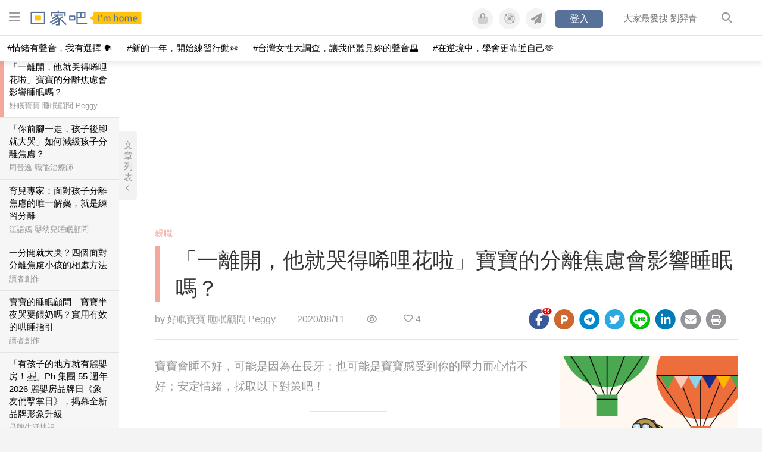

--- FILE ---
content_type: text/html; charset=utf-8
request_url: https://womany.net/read/article/25020
body_size: 18035
content:
<!DOCTYPE html>
<html lang="zh-tw" prefix="og: http://ogp.me/ns">
<head>
  <meta charset="utf-8">
  <title>「一離開，他就哭得唏哩花啦」寶寶的分離焦慮會影響睡眠嗎？｜回家吧 I’m home</title>
    <link rel="preconnect"   href="https://js.sentry-cdn.com" crossorigin>
  <link rel="dns-prefetch" href="https://js.sentry-cdn.com">
  <link rel="preconnect"   href="https://browser.sentry-cdn.com" crossorigin>
  <link rel="dns-prefetch" href="https://browser.sentry-cdn.com">
  <link rel="preconnect"   href="https://o225475.ingest.sentry.io" crossorigin>
  <link rel="dns-prefetch" href="https://o225475.ingest.sentry.io">
  <link rel="preconnect"   href="https://cdnjs.cloudflare.com" crossorigin>
  <link rel="dns-prefetch" href="https://cdnjs.cloudflare.com">

<link rel="preconnect"   href="https://knight.womany.net" crossorigin>
<link rel="dns-prefetch" href="https://knight.womany.net">
<link rel="preconnect"   href="https://api.womany.net" crossorigin>
<link rel="dns-prefetch" href="https://api.womany.net">

  <meta name="application-name" content="回家吧 I’m home"/>

  <meta name="description" content="對寶寶來說，眼睛閉上睡覺就看不見照顧者，所以有可能因此抗拒睡覺，或在睡前哭鬧。但即便如此，我們通常不會把他當作睡不好的主要原因，而是暫時影響因素。所以，甚麼才是影響睡眠的主要原因呢？">
  <meta name="viewport" content="width=device-width, initial-scale=1.0, user-scalable=1">
  <meta name="apple-mobile-web-app-capable" content="yes">
  <meta name="theme-color" content="#577199">
  <meta name="msapplication-TileColor" content="#577199"/>
  <meta name="msapplication-TileImage" content="https://knight.womany.net/images/imhome-logo-300x300.png"/>
  <meta name="google-site-verification" content="7Blo_lgtnpDMk1_VjM79-jQ1ka2BjJqe3QId2-qYdHo" />
  <meta name="referrer" content="no-referrer-when-downgrade">
  <meta property="fb:app_id" content="226870747360988"/>
  <meta property="og:site_name" content="回家吧 I’m home"/>
  <meta property="og:title" content="「一離開，他就哭得唏哩花啦」寶寶的分離焦慮會影響睡眠嗎？｜回家吧 I’m home"/>
  <meta property="og:description" content="對寶寶來說，眼睛閉上睡覺就看不見照顧者，所以有可能因此抗拒睡覺，或在睡前哭鬧。但即便如此，我們通常不會把他當作睡不好的主要原因，而是暫時影響因素。所以，甚麼才是影響睡眠的主要原因呢？">
  <meta property="og:type" content="article"/>
    <meta property="og:image" name="image" content="http://castle.womany.net/images/articles/25020/womany_cover_1596622298-13762-0010-0520.png" />
    <meta property="og:image:secure_url" content="https://castle.womany.net/images/articles/25020/womany_cover_1596622298-13762-0010-0520.png" />
    <meta property="og:image:width" content="1200" />
    <meta property="og:image:height" content="630" />
    <meta name="twitter:image" content="https://castle.womany.net/images/articles/25020/womany_cover_1596622298-13762-0010-0520.png">
  <meta property="article:publisher" content="https://www.facebook.com/womany.net" />
  <meta name="twitter:card" content="summary_large_image">
  <meta name="twitter:site" content="@womanyeditor">
  <meta name="twitter:creator" content="@womanyeditor">
  <meta name="twitter:title" content="「一離開，他就哭得唏哩花啦」寶寶的分離焦慮會影響睡眠嗎？｜回家吧 I’m home">
  <meta name="twitter:description" content="對寶寶來說，眼睛閉上睡覺就看不見照顧者，所以有可能因此抗拒睡覺，或在睡前哭鬧。但即便如此，我們通常不會把他當作睡不好的主要原因，而是暫時影響因素。所以，甚麼才是影響睡眠的主要原因呢？">
  <link rel="apple-touch-icon" href="https://knight.womany.net/images/imhome-logo-300x300.png">
  <link rel="icon" sizes="16x16" href="/favicon-imhome-16x16.ico">
  <link rel="icon" sizes="32x32" href="/favicon-imhome-32x32.ico">
  <link rel="icon" sizes="300x300" href="https://knight.womany.net/images/imhome-logo-300x300.png">
  <meta name="keywords" content="分離焦慮,如何養寶寶,寶寶,親職,哄睡">

  <link href="https://feeds.feedburner.com/womany/imhome" rel="alternate" title="回家吧 I’m home RSS" type="application/rss+xml" />
  <meta name="csrf-param" content="authenticity_token" />
<meta name="csrf-token" content="cFTMdYlBvVAT4S8If6SFDzpdPJPSlXJwOBthrVrU3BphqPC96bLJbePq4fxyrjplhPR43jIj8N9QM5WGPUUjoQ==" />
      <meta name="author" content="好眠寶寶 睡眠顧問 Peggy ">
  <meta property="article:section" content="親職">
  <meta property="article:published_time" content="2020-08-11T20:00:00+08:00">
      <meta property="og:url" content="https://womany.net/read/article/25020"/>
      <link rel="canonical" href="https://womany.net/read/article/25020">
  <link rel="alternate" hreflang="zh-cn" href="https://cn.womany.net/read/article/25020">
  <link rel="amphtml" href="https://womany.net/articles/25020/amp">


  <link rel="stylesheet" media="screen" href="//knight.womany.net/packs/css/vender/fontawesome-98913a4c.css" />

  <link rel="stylesheet" media="screen" href="//knight.womany.net/packs/css/article-beta-34fab236.css" />
    <link rel="stylesheet" media="screen" href="//knight.womany.net/packs/css/general_layout_womany-c824a40a.css" data-subsite="womany" disabled="disabled" />
    <link rel="stylesheet" media="screen" href="//knight.womany.net/packs/css/general_layout_family-efd2750b.css" data-subsite="family" />
    <link rel="stylesheet" media="screen" href="//knight.womany.net/packs/css/general_layout_gender-3ebf99c5.css" data-subsite="gender" disabled="disabled" />
    <link rel="stylesheet" media="screen" href="//knight.womany.net/packs/css/general_layout_hk-f8c82bd8.css" data-subsite="hk" disabled="disabled" />
    <link rel="stylesheet" media="screen" href="//knight.womany.net/packs/css/general_layout_lianhonghong-e29493bd.css" data-subsite="lianhonghong" disabled="disabled" />

  <script type="6f13493033d0f7345f57c2b6-text/javascript">
  window.womany = {
    member_url: "https://member.womany.net",
    api: "https://api.womany.net",
    domain_url: "//womany.net",
    site_suffix: "｜女人迷 Womany",
    default_avatar_url: "//knight.womany.net/images/default_avatar.png",
    interests_list:
      {"女力":{"id":21,"name":"女力","en_name":"empowerment"},"品味":{"id":22,"name":"品味","en_name":"sense"},"視野":{"id":23,"name":"視野","en_name":"vision"},"美力":{"id":24,"name":"美力","en_name":"beauty"},"女權":{"id":17,"name":"女權","en_name":"feminism"},"性別":{"id":11,"name":"性別","en_name":"gender"},"親職":{"id":19,"name":"親職","en_name":"parenthood"},"關係":{"id":20,"name":"關係","en_name":"relationship"},"康健":{"id":25,"name":"康健","en_name":"health"},"多元共融":{"id":28,"name":"多元共融","en_name":"diversity"}}
  };

  (function create_interest_objs(){
    var il = womany.interests_list;
    womany.interests_name = {};
    womany.interests_id = {};
    Object.keys(il).forEach(function(zh_name){
      womany.interests_name[il[zh_name].en_name] = il[zh_name];
      womany.interests_id[il[zh_name].id] = il[zh_name];
    });
  })();
</script>

  <script src="//knight.womany.net/packs/js/wprofile-f7c21a138121831e30d7.js" crossorigin="anonymous" type="6f13493033d0f7345f57c2b6-text/javascript"></script>
<script data-cfasync="false" type="text/javascript">
  window.user_profile = {
    login: false,
    womanyor: false
  };
</script>


    <script data-cfasync="false"
  src="https://browser.sentry-cdn.com/8.30.0/bundle.tracing.min.js"
  integrity="sha384-whi3vRW+DIBqY2lQQ6oghGXbbA0sL5NJxUL6CMC+LRJ0b4A64Qn7/6YhpeR0+3Nq"
  crossorigin="anonymous"
></script>

  <script data-cfasync="false"
    src="https://browser.sentry-cdn.com/8.30.0/captureconsole.min.js"
    integrity="sha384-jXCzUQjBqiEgmKLzF+NxTSHUj2QI1p3bF660dbnRzt+Q0xrZXQtmZ3+lJop40nGT"
    crossorigin="anonymous">
  </script>

<script data-cfasync="false">
  var ignoreErrors = [
    {
      // waypoint
      'ignoreType': 'exception',
      'matchStr': 's:0 rs:4',
      'discardRate': 0.5
    },
    {
      // comscore
      'ignoreType': 'exception',
      'matchStr': 'Unexpected token \'<',
      'discardRate': 0.5
    },
    {
      // facebook
      'ignoreType': 'message',
      'matchStr': 'Error retrieving login status, fetch cancelled',
      'discardRate': 0.5
    },
    {
      'ignoreType': 'breadcrumbs',
      'matchStr': 'sentry.event',
      'discardRate': 0.9
    }
  ];
  var ignoreURLs = [
    'connect.facebook.net',
    'doubleclick.net'
  ];
  ignoreURLs.forEach(function(url) {
    ignoreErrors.push({
      'ignoreType': 'exception',
      'matchStr': url,
      'discardRate': 0.75
    })
  });

  window.Sentry && Sentry.onLoad(function() {
    var matchid = document.cookie.match(/_womany_net_bypass=(\d+)/);
    if (matchid && matchid[1]) Sentry.setUser({'id': matchid[1]});

    Sentry.init({
      dsn: "https://12f4216b73834f4a9bd2a3e38f25e3d9@o225475.ingest.sentry.io/1377235",

        environment: 'production',
        release: 'v5384@',
        sampleRate: 0.5,
        tracesSampleRate: 0.03,
        // replaysSessionSampleRate: 0,
        // replaysOnErrorSampleRate: 0.008,

      integrations: [
        
        Sentry.captureConsoleIntegration({levels: ['error']})
        // array of methods that should be captured, defaults to ['log', 'info', 'warn', 'error', 'debug', 'assert']
      ],

      // Set `tracePropagationTargets` to control for which URLs distributed tracing should be enabled
      tracePropagationTargets: ["localhost", /^https:\/\/api\.womany\.net/, /^https:\/\/womany\.net\/api/],


      beforeSend: function(event, hint) {

        if (event && window.JSON && JSON.stringify && window.Object && Object.keys) {

          // if match ignoreURL discard certain percentage of events
          var matchIgnoreUrl = false;

          ignoreErrors.forEach(function(ignore) {
            if (matchIgnoreUrl) return;

            var type = ignore.ignoreType;
            var matchStr = ignore.matchStr;
            var evstr = JSON.stringify(event[type]);

            if (evstr && evstr.indexOf(matchStr) >= 0) {
              if (Math.random() < ignore.discardRate)
                matchIgnoreUrl = true;
              else
                event.extra.ignoreRule = JSON.stringify(ignore);
            }
          });
          if (matchIgnoreUrl) return null;
        }

        return event;
      }
    });
  });
</script>


    
<script type="application/ld+json">
{
  "@context": "http://schema.org",
  "@graph": [
  {
    "@type": "WebSite",
    "name": "回家吧 I’m home",
    "alternateName": "I’m home",
    "url": "https://womany.net/imhome",
    "image": "https://knight.womany.net/images/imhome-logo-230x51-trans.png",
    "potentialAction": {
      "@type": "SearchAction",
      "target": "https://womany.net/search?q={search_term_string}",
      "query-input": "required name=search_term_string"
    }
  },
  {
  "@context": "http://schema.org",
  "@type": "Organization",
  "name": "吾思傳媒股份有限公司",
  "alternateName": ["womany.net", "女人迷"],
  "url": "https://womany.net",
  "logo": "https://knight.womany.net/images/womany_logo_300x300_n.png",
  "contactPoint": {
    "@type": "ContactPoint",
    "telephone": "+886-2-2377-5999",
    "email": "客服信箱：sweetservice@womany.net",
    "contactType": "customer service",
    "availableLanguage": "Mandarin"
  },
  "sameAs": [
    "https://feeds.feedburner.com/womany",
    "https://instagram.com/womany",
    "https://page.line.me/?accountId=womanyshoptw",
    "https://t.me/womany_net",
    "https://twitter.com/womany",
    "https://www.facebook.com/womany.net",
    "https://www.linkedin.com/company/womany",
    "https://www.youtube.com/@womanytw",
    "news.google.com/publications/CAAqBwgKMLztgQsw4Y_-Ag"
  ]
}

  ]
}
</script>


  <script async src="https://securepubads.g.doubleclick.net/tag/js/gpt.js" crossorigin="anonymous" type="6f13493033d0f7345f57c2b6-text/javascript"></script>
  <script type="6f13493033d0f7345f57c2b6-text/javascript">
    window.googletag = window.googletag || {cmd: []};
    googletag.cmd.push(function() {

      googletag.defineSlot('/120480087/Womany_article_daily_T', [[1, 1], [970, 250], [336, 280]], 'div-gpt-ad-1750226404269-0').addService(googletag.pubads());

      googletag.pubads().enableSingleRequest();
      googletag.pubads().collapseEmptyDivs();
      googletag.enableServices();
    });
  </script>

  <!-- Taboola 廣告 -->
  <script type="6f13493033d0f7345f57c2b6-text/javascript">
    window._taboola = window._taboola || [];
    _taboola.push({article:'auto'});
    !function (e, f, u, i) {
      if (!document.getElementById(i)){
        e.async = 1;
        e.src = u;
        e.id = i;
        f.parentNode.insertBefore(e, f);
      }
    }(document.createElement('script'),
    document.getElementsByTagName('script')[0],
    '//cdn.taboola.com/libtrc/salesfrontier-womany/loader.js',
    'tb_loader_script');
    if(window.performance && typeof window.performance.mark == 'function')
      {window.performance.mark('tbl_ic');}
  </script>

</head>

<body data-browser="Chrome" data-browser-version="141" data-browser-lang="" class="b-articles b-show b-25020 s-family has-top-shortcut">
  <div class="body">
      

<div id="side-nav" class="init-hide">
  <ul itemscope itemtype="http://www.schema.org/SiteNavigationElement">
    <li>
      <span class="user"></span>
    </li>

    <li class="Divider Spacer">芝麻開門</li>

    <li class="m-read" itemprop="name">
      <meta content="https://womany.net/imhome/read" itemprop="url">
      <a href="https://womany.net/imhome/read?ref=fy-nav" title="最新文章">
        最新文章
      </a>
    </li>

    <li class="m-collections" itemprop="name" data-start="2020-08-10">
      <meta content="https://womany.net/imhome/collections" itemprop="url">
      <a href="https://womany.net/imhome/collections?ref=fy-nav" title="特色專題">
        特色專題
      </a>
    </li>

    <li class="m-about" itemprop="name">
      <meta content="https://womany.net/imhome/about" itemprop="url">
      <a href="https://womany.net/imhome/about?ref=fy-nav" title="關於回家吧">
        關於回家吧
      </a>
    </li>

    <li class="Divider Spacer">家裡有什麼</li>

    <li class="m-hundredsofhome" itemprop="name">
      <meta content="https://womany.net/topics/hundredsofhome" itemprop="url">
      <a href="https://womany.net/topics/hundredsofhome?ref=fy-nav" title="百家風景">
        百家風景
      </a>
    </li>

    <li class="m-courses" itemprop="name" data-start="2021-05-07">
      <meta content="https://u.womany.net/" itemprop="url">
      <a href="https://u.womany.net/?ref=fy-nav" title="先照顧自己">
        先照顧自己
      </a>
    </li>

    <li class="m-style-pick" itemprop="name">
      <meta content="https://womany.net/topics/style-pick" itemprop="url">
      <a href="https://womany.net/topics/style-pick?ref=fy-nav" title="家的風格學">
        家的風格學
      </a>
    </li>

    <li class="m-yummy-table" itemprop="name">
      <meta content="https://womany.net/topics/yummy-table" itemprop="url">
      <a href="https://womany.net/topics/yummy-table?ref=fy-nav" title="美味餐桌">
        美味餐桌
      </a>
    </li>

    <li class="m-intimacy-bedroom" itemprop="name">
      <meta content="https://womany.net/topics/intimacy-bedroom" itemprop="url">
      <a href="https://womany.net/topics/intimacy-bedroom?ref=fy-nav" title="親密臥室">
        親密臥室
      </a>
    </li>

    <li class="m-baby-room" itemprop="name">
      <meta content="https://womany.net/topics/baby-room" itemprop="url">
      <a href="https://womany.net/topics/baby-room?ref=fy-nav" title="如何養寶寶">
        如何養寶寶
      </a>
    </li>

    <li class="m-education-room" itemprop="name">
      <meta content="https://womany.net/topics/education-room" itemprop="url">
      <a href="https://womany.net/topics/education-room?ref=fy-nav" title="練習當家長">
        練習當家長
      </a>
    </li>

    <li class="m-talk-balcony" itemprop="name">
      <meta content="https://womany.net/topics/talk-balcony" itemprop="url">
      <a href="https://womany.net/topics/talk-balcony?ref=fy-nav" title="想對家人說">
        想對家人說
      </a>
    </li>

    <li class="m-sandwichgeneration" itemprop="name">
      <meta content="https://womany.net/topics/sandwichgeneration" itemprop="url">
      <a href="https://womany.net/topics/sandwichgeneration?ref=fy-nav" title="三明治世代">
        三明治世代
      </a>
    </li>

    <li class="m-psychologyofhome" itemprop="name">
      <meta content="https://womany.net/topics/psychologyofhome" itemprop="url">
      <a href="https://womany.net/topics/psychologyofhome?ref=fy-nav" title="家的心理學">
        家的心理學
      </a>
    </li>

    <li class="m-long-term-care" itemprop="name">
      <meta content="https://womany.net/topics/long-term-care" itemprop="url">
      <a href="https://womany.net/topics/long-term-care?ref=fy-nav" title="長照生活">
        長照生活
      </a>
    </li>

    <li class="m-pet-room" itemprop="name">
      <meta content="https://womany.net/topics/pet-room" itemprop="url">
      <a href="https://womany.net/topics/pet-room?ref=fy-nav" title="毛孩窩">
        毛孩窩
      </a>
    </li>

    <li class="Divider Spacer">可愛的鄰居</li>

    <li class="m-womany" itemprop="name">
      <meta content="https://womany.net" itemprop="url">
      <a href="https://womany.net?ref=fy-nav" title="女人迷">
        女人迷
        </a>
    </li>

    <li class="m-shop" itemprop="name" data-start="2020-08-04">
      <meta content="https://shop.womany.net/" itemprop="url">
      <a href="https://shop.womany.net/?ref=fy-nav" title="Womany Shop">
        Womany Shop
        </a>
    </li>

    <li class="m-genderpower" itemprop="name">
      <meta content="https://womany.net" itemprop="url">
      <a href="https://womany.net/genderpower?ref=fy-nav" title="性別力">
        性別力
        </a>
    </li>

    <li class="m-hk" itemprop="name" data-start="2019-06-05">
      <meta content="https://womany.net/hk" itemprop="url">
      <a href="https://womany.net/hk?ref=fy-nav" title="女人迷香港 HK">
        女人迷香港 HK
      </a>
    </li>

    <li class="m-lianhonghong" itemprop="name">
      <meta content="https://lianhonghong.com" itemprop="url">
      <a href="https://lianhonghong.com?ref=fy-nav" title="臉紅紅">
        臉紅紅
      </a>
    </li>

    <li class="m-codeforgender" itemprop="name" data-start="2021-05-06">
      <meta content="https://codeforgender.com/events/202103" itemprop="url">
      <a href="https://codeforgender.com/events/202103?ref=fy-nav" title="性別駭客松">
        性別駭客松
      </a>
    </li>

  </ul>
</div>


    
      
<header id="w-header">

  <div class="contain clearfix">
    <a id="open-mmenu" href="javascript:void(0);" class="hambergur-btn"><i class="fa fa-bars"></i></a>

    <a class="womany-logo" href="/imhome?ref=header-logo">
      回家吧 I’m home
    </a>

    <div class="search">
      <form>
        <input type="text" class="header-search-input" placeholder="" />
      </form>
      <a href="https://womany.net/search" rel="nofollow">&nbsp;<i class="fa fa-search"></i></a>
    </div>

    <div class="social">

      <a class="shop btn-feature" href="https://shop.womany.net?ref=header-icon" target="_blank" title="女人迷商號">
        <i class="fa-fw fad fa-shopping-bag" aria-hidden="true"></i>
      </a>

      <a class="dei btn-feature" href="https://womany.net/dei/?ref=header-icon" target="_blank" title="DEI 多元共融">
        <i class="fa-fw fad fa-solar-system" aria-hidden="true"></i>
      </a>

      <a class="sns btn-feature" href="https://womany.net/community?ref=header-icon" target="_blank" title="追蹤女人迷社群">
        <i class="fa-fw fas fa-paper-plane" aria-hidden="true"></i>
      </a>

      <a class="btn-login" href="/users/auth/womany" data-method="post" rel="nofollow">登入</a>

      <a class="account btn-feature" href="https://womany.net/users/profile?ref=header-icon" rel="nofollow" title="會員設定">
        <i class="fal fa-user-circle" aria-hidden="true"></i>
      </a>

    </div>
  </div>

  <div id="submenu-account">
    <a class="member-articles" href="https://womany.net/member/articles?ref=header-icon" rel="nofollow">我的頁面</a>
    <a rel="nofollow" class="users-following" href="/users/following?ref=header-icon">我的追蹤</a>
    <a rel="nofollow" class="users-profile" href="/users/profile?ref=header-icon">會員設定</a>
    <a rel="nofollow" class="users-logout" href="/users/logout?ref=header-icon">登出</a>
  </div>

</header>




<div id="w-top-shortcut">

  <div id="w-top-nav">
    <ul itemscope itemtype="http://www.schema.org/SiteNavigationElement">

      <li class="m-shuanshuan" itemprop="name">
        <meta content="https://womany.net/shuanshuan" itemprop="url">
        <a class="top-nav-link" data-trackThis="nav_link" href="https://womany.net/shuanshuan?ref=top-nav" title="與軒軒講" target="_blank">
          <i class="fab fa-youtube"></i> 與軒軒講
        </a>
      </li>

      <li class="m-courses" itemprop="name">
        <meta content="https://u.womany.net" itemprop="url">
        <a class="top-nav-link" data-trackThis="nav_link" href="https://u.womany.net?ref=top-nav" title="成長上課" target="_blank">
          <i class="fas fa-chalkboard-teacher"></i> 成長上課
        </a>
      </li>

      <li class="m-shop" itemprop="name">
        <meta content="https://shop.womany.net" itemprop="url">
        <a class="top-nav-link" data-trackThis="nav_link" href="https://shop.womany.net?ref=top-nav" title="日常購物" target="_blank">
          <i class="fas fa-shopping-cart"></i> 日常購物
        </a>
      </li>

      <li class="m-dei" itemprop="name">
        <meta content="https://womany.net/dei" itemprop="url">
        <a class="top-nav-link" data-trackThis="nav_link" href="https://womany.net/dei?ref=top-nav" title="DEI 多元共融" target="_blank">
          <i class="fas fa-solar-system"></i> 學習 DEI
        </a>
      </li>

      <li class="m-collections" itemprop="name">
        <meta content="https://womany.net/collections" itemprop="url">
        <a class="top-nav-link" data-trackThis="nav_link" href="https://womany.net/collections?ref=top-nav" title="讀讀專題" target="_blank">
          <i class="fas fa-sparkles"></i> 讀讀專題
        </a>
      </li>

      <li class="m-read" itemprop="name">
        <meta content="https://womany.net/read" itemprop="url">
        <a class="top-nav-link" data-trackThis="nav_link" href="https://womany.net/read?ref=top-nav" title="最新文章" target="_blank">
          <i class="far fa-newspaper"></i> 最新文章
        </a>
      </li>

      <li class="m-social" itemprop="name">
        <meta content="https://womany.net/community" itemprop="url">
        <a class="top-nav-link" data-trackThis="nav_link" href="https://womany.net/community?ref=top-nav" title="追蹤社群" target="_blank">
          <i class="far fa-chart-network"></i> 追蹤社群
        </a>
      </li>

      <!--
      <li class="m-empowerment" itemprop="name">
        <meta content="https://womany.net/empowerment" itemprop="url">
        <a class="top-nav-link" data-trackThis="nav_link" href="https://womany.net/empowerment/?ref=top-nav" title="女力" target="_blank">
          <i class="fas fa-hands-helping"></i> 女力
        </a>
      </li>

      <li class="m-youtube" itemprop="name">
        <meta content="https://www.youtube.com/@womanytw" itemprop="url">
        <a class="top-nav-link" data-trackThis="nav_link" href="https://www.youtube.com/@womanytw" title="女人迷 YouTube" target="_blank">
          <i class="fab fa-youtube"></i> 影音
        </a>
      </li>

      <li class="m-womany" itemprop="name">
        <meta content="https://womany.net" itemprop="url">
        <a class="switch-site" data-trackThis="nav_switch" data-site="womany" href="https://womany.net/?ref=top-nav" title="切換到女人迷">
          <i class="fak fa-womany"></i> 女人迷
        </a>
      </li>

      <li class="m-gender" itemprop="name">
        <meta content="https://womany.net/genderpower/" itemprop="url">
        <a class="switch-site" data-trackThis="nav_switch" data-site="gender" href="https://womany.net/genderpower/?ref=top-nav" title="切換到性別力">
          <i class="fas fa-star-of-life"></i> 性別力
        </a>
      </li>

      <li class="m-home" itemprop="name">
        <meta content="https://womany.net/imhome/" itemprop="url">
        <a class="switch-site" data-trackThis="nav_switch" data-site="family" href="https://womany.net/imhome/?ref=top-nav" title="切換到回家吧">
          <i class="fak fa-imhome"></i> 回家吧
        </a>
      </li>

      <li class="m-lianhong" itemprop="name">
        <meta content="https://lianhonghong.com" itemprop="url">
        <a class="top-nav-link" data-trackThis="nav_link" href="https://lianhonghong.com/?ref=top-nav" title="臉紅紅" target="_blank">
          <i class="fak fa-lianhong"></i> 臉紅紅
        </a>
      </li>

      <li class="m-talk" itemprop="name">
        <meta content="https://talk.womany.net" itemprop="url">
        <a class="top-nav-link" data-trackThis="nav_link" href="https://talk.womany.net/?ref=top-nav" title="女人迷討論區" target="_blank">
          <i class="fas fa-comments"></i> 討論區
        </a>
      </li>
      -->

    </ul>
  </div>

</div>


    <div id="content-container" class="container">
      




<script type="application/ld+json">
{
  "@context": "http://schema.org",
  "@type": "BreadcrumbList",
  "itemListElement": [
    {
      "@type": "ListItem",
      "position": 1,
      "item": {
        "@id": "https://womany.net/imhome",
        "name": "回家吧 I’m home"
      }
    }, {
      "@type": "ListItem",
      "position": 2,
      "item": {
        "@id": "https://womany.net/imhome/read",
        "name": "最新文章"
      }
    }
    , {
      "@type": "ListItem",
      "position": 3,
      "item": {
        "@id": "https://womany.net/interests/parenthood",
        "name": "親職"
      }
    }
  ]
}
</script>



<script type="6f13493033d0f7345f57c2b6-text/javascript">
  window.pageL10n = {
      like:     "收藏文章",
      like_now: "喜歡這篇文章嗎？收藏它！",
      liked:    "已收藏",
      unlike:   "取消收藏",
      login:    "請先登入才可以收藏喔"
  };
</script>

<div id="w-article-bar"  >

  <span class="title">「一離開，他就哭得唏哩花啦」寶寶的分離焦慮會影響睡眠嗎？</span>

  <span class="btns">
    <a class="btn readlist" href="javascript:void(0);" title="顯示與隱藏閱讀列表">
      <i class="fal fa-file-alt for-dark" aria-hidden="true"></i>
      <i class="far fa-file-alt for-white" aria-hidden="true"></i>
    </a>
    <a class="btn zh-switch" href="https://cn.womany.net/read/article/25020?ref=article-bar" target="_blank" title="切換到簡體版" aria-hidden="true">
      <span aria-hidden="true"></span>
    </a>
    <a title="切換日夜模式" href="javascript:void(0);" class="dark-switch btn-feature" aria-hidden="true">
      <i class="fal fa-sun for-dark" aria-hidden="true"></i>
      <i class="far fa-moon for-white" aria-hidden="true"></i>
    </a>
  </span>

</div>


<div id="w-main-content">

    <!-- /120480087/Womany_article_daily_T -->
    <div id='div-gpt-ad-1750226404269-0' style='min-width: 336px; min-height: 250px;' class="daily-T-wrap">
      <script type="6f13493033d0f7345f57c2b6-text/javascript">
        googletag.cmd.push(function() { googletag.display('div-gpt-ad-1750226404269-0'); });
      </script>
    </div>

  <article itemscope itemtype="http://schema.org/NewsArticle" class="article-root  " id="article25020" data-id="25020">
    <link itemprop="mainEntityOfPage" href="https://womany.net/read/article/25020" />
    <section class="seo-info">
        <meta itemprop="keywords" content="分離焦慮" />
        <meta itemprop="keywords" content="如何養寶寶" />
        <meta itemprop="keywords" content="寶寶" />
        <meta itemprop="keywords" content="親職" />
        <meta itemprop="keywords" content="哄睡" />
        <img itemprop="image" class="article_featured_image" src="https://womany.net/cdn-cgi/image/w=1119,f=auto,fit=scale-down/https://castle.womany.net/images/articles/25020/womany_cover_1596622298-13762-0010-0520.png" alt="「一離開，他就哭得唏哩花啦」寶寶的分離焦慮會影響睡眠嗎？">
        <div itemprop="publisher" itemscope itemtype="http://schema.org/Organization">
  <p itemprop="name">回家吧 I’m home</p>
  <span itemprop="logo" itemscope itemtype="https://schema.org/ImageObject">
          <img itemprop="url" src="https://knight.womany.net/images/imhome_logo_schema_publisher.png" alt="I’m home logo">
          <meta itemprop="width" content="600">
          <meta itemprop="height" content="60">
        </span>
  <meta itemprop="url" content="https://womany.net/imhome">
</div>

    </section>


      <section class="article-header">


        <nav class="interests">
          <ul>
              <li class='interest'><a href="/interests/parenthood?ref=wa-head">親職</a></li>
          </ul>
        </nav>

        <a href="https://womany.net/read/article/25020" itemprop="url" class="article-title">
          <h1 itemprop="name headline">「一離開，他就哭得唏哩花啦」寶寶的分離焦慮會影響睡眠嗎？</h1>
        </a>

        <aside class="article-actions top">
          <span class="author-name meta-span">
            by <a href="/authors/goodsleepertw?ref=s_a_author">好眠寶寶 睡眠顧問 Peggy </a>
          </span>

          <time class="meta-span" datetime="2020-08-11T20:00:00+08:00" itemprop="datePublished">
             2020/08/11
          </time>

          <span class="article-count meta-span">&nbsp;</span>

          <span class="article-favorites"></span>

          <div class="wshare-sharetools" data-sid="read" data-id="25020"></div>

        </aside>
      </section>

    <div class="landscape-box">
      <div class="article-main">
        <section class="article-body" itemprop="articleBody">

            <div class="prologue">
              <p>寶寶會睡不好，可能是因為在長牙；也可能是寶寶感受到你的壓力而心情不好；安定情緒，採取以下對策吧！</p>

            </div>
            <aside class="ads"></aside>


          <p class="with_img"><img alt="" src="https://womany.net/cdn-cgi/image/w=800,fit=scale-down,f=auto/https://castle.womany.net/images/content/pictures/115005/womany_91989572_2695191357270171_4443098471771144192_n_1596181481-5468-0014-8811.png" width="940" height="788" srcset="https://womany.net/cdn-cgi/image/w=1700,fit=scale-down,f=auto/https://castle.womany.net/images/content/pictures/115005/womany_91989572_2695191357270171_4443098471771144192_n_1596181481-5468-0014-8811.png 1700w,https://womany.net/cdn-cgi/image/w=1440,fit=scale-down,f=auto/https://castle.womany.net/images/content/pictures/115005/womany_91989572_2695191357270171_4443098471771144192_n_1596181481-5468-0014-8811.png 1440w,https://womany.net/cdn-cgi/image/w=960,fit=scale-down,f=auto/https://castle.womany.net/images/content/pictures/115005/womany_91989572_2695191357270171_4443098471771144192_n_1596181481-5468-0014-8811.png 960w,https://womany.net/cdn-cgi/image/w=800,fit=scale-down,f=auto/https://castle.womany.net/images/content/pictures/115005/womany_91989572_2695191357270171_4443098471771144192_n_1596181481-5468-0014-8811.png 800w,https://womany.net/cdn-cgi/image/w=640,fit=scale-down,f=auto/https://castle.womany.net/images/content/pictures/115005/womany_91989572_2695191357270171_4443098471771144192_n_1596181481-5468-0014-8811.png 640w,https://womany.net/cdn-cgi/image/w=480,fit=scale-down,f=auto/https://castle.womany.net/images/content/pictures/115005/womany_91989572_2695191357270171_4443098471771144192_n_1596181481-5468-0014-8811.png 480w,https://womany.net/cdn-cgi/image/w=380,fit=scale-down,f=auto/https://castle.womany.net/images/content/pictures/115005/womany_91989572_2695191357270171_4443098471771144192_n_1596181481-5468-0014-8811.png 380w,https://womany.net/cdn-cgi/image/w=320,fit=scale-down,f=auto/https://castle.womany.net/images/content/pictures/115005/womany_91989572_2695191357270171_4443098471771144192_n_1596181481-5468-0014-8811.png 320w" sizes="(max-width: 900px) 100vw, 650px" loading="lazy"></p><p>不少媽媽會苦惱的告訴 Peggy：「我的孩子分離焦慮嚴重，只要我一離開就哭得唏哩花啦，睡覺時我要寸步不離，一離開就驚醒」。這次，我們來談談讓爸媽又愛又恨的分離焦慮，與睡眠之間的關係。</p><h2 id="7e7f86">分離焦慮發生的月齡</h2><p>分離焦慮出現的月齡通常跟幾個大動作發展 一致，在 6～8 個月寶寶學會「坐」、「爬」時出現，1 歲之後學會「走」時來到高峰。他的表現是：寶寶不讓你離開他的視線，一離開就會哭鬧。有些孩子甚至要一直抱著，或不停討奶吃。</p><p>好眠師進修發展心理學時，老師提到當寶寶探索範圍增加時，在心理上也會對媽媽（照顧者）出現一波依賴。就像寶寶剛學會爬行時，會一直回頭確認媽媽是否還在，讓剛開始發展的寶寶不至於離開太遠發生危險（忍不住讚嘆造物主的神奇）。</p><p>分離焦慮發生的原因跟「物體恆存」概念有關，指的是「當物體消失時，寶寶知道它仍然存在，而不是沒有了」。當媽媽離開時，寶寶會哭泣，甚至去「尋找」，因為他不確定媽媽是否會回來。</p>
<p><span class="further"><span class="qualifier">延伸閱讀：</span><a data-articleid="24932" href="https://womany.net/read/article/24932?ref=readout_text" target="_self">真的很想好好睡一覺！十個寶寶無法睡過夜的原因，與解決方法</a></span></p><blockquote>
<p>根據認知心理學家皮亞傑的論點：寶寶大約於6～8個月開始發展此概念，於 2 歲發展完全。</p>
</blockquote><p class="with_img"><img alt="" src="https://womany.net/cdn-cgi/image/w=800,fit=scale-down,f=auto/https://castle.womany.net/images/content/pictures/115216/womany_shang_jia_yong_1596621606-13762-0009-4980.jpg" width="6000" height="4000" srcset="https://womany.net/cdn-cgi/image/w=1700,fit=scale-down,f=auto/https://castle.womany.net/images/content/pictures/115216/womany_shang_jia_yong_1596621606-13762-0009-4980.jpg 1700w,https://womany.net/cdn-cgi/image/w=1440,fit=scale-down,f=auto/https://castle.womany.net/images/content/pictures/115216/womany_shang_jia_yong_1596621606-13762-0009-4980.jpg 1440w,https://womany.net/cdn-cgi/image/w=960,fit=scale-down,f=auto/https://castle.womany.net/images/content/pictures/115216/womany_shang_jia_yong_1596621606-13762-0009-4980.jpg 960w,https://womany.net/cdn-cgi/image/w=800,fit=scale-down,f=auto/https://castle.womany.net/images/content/pictures/115216/womany_shang_jia_yong_1596621606-13762-0009-4980.jpg 800w,https://womany.net/cdn-cgi/image/w=640,fit=scale-down,f=auto/https://castle.womany.net/images/content/pictures/115216/womany_shang_jia_yong_1596621606-13762-0009-4980.jpg 640w,https://womany.net/cdn-cgi/image/w=480,fit=scale-down,f=auto/https://castle.womany.net/images/content/pictures/115216/womany_shang_jia_yong_1596621606-13762-0009-4980.jpg 480w,https://womany.net/cdn-cgi/image/w=380,fit=scale-down,f=auto/https://castle.womany.net/images/content/pictures/115216/womany_shang_jia_yong_1596621606-13762-0009-4980.jpg 380w,https://womany.net/cdn-cgi/image/w=320,fit=scale-down,f=auto/https://castle.womany.net/images/content/pictures/115216/womany_shang_jia_yong_1596621606-13762-0009-4980.jpg 320w" sizes="(max-width: 900px) 100vw, 650px" loading="lazy"><br>
圖片｜<a href="https://www.pexels.com/photo/person-holding-baby-s-hand-2721581/" target="_blank" rel="noopener">來源</a></p><h2 id="7d03d3">分離焦慮會影響睡眠嗎？</h2><p>對寶寶來說，眼睛閉上睡覺就看不見照顧者，所以有可能因此抗拒睡覺，或在睡前哭鬧。但即便如此，我們通常不會把他當作睡不好的主要原因，而是暫時影響因素。所以，甚麼才是影響睡眠的主要原因呢？</p><h3 id="2e577c">原因 1：大動作發展、睡眠轉換期同時期發生</h3><p class="with_img"><a href="https://www.mybabyzzz.com/post/%E8%AB%8B%E5%95%8F%E5%A5%BD%E7%9C%A0%E5%B8%AB%EF%BC%9A%E5%88%86%E9%9B%A2%E7%84%A6%E6%85%AE%E6%9C%83%E5%BD%B1%E9%9F%BF%E7%9D%A1%E7%9C%A0%E5%97%8E%EF%BC%9F" target="_blank" rel="noopener"><img alt="" src="https://womany.net/cdn-cgi/image/w=800,fit=scale-down,f=auto/https://castle.womany.net/images/content/pictures/115006/womany_92430271_2695191513936822_7470759491546382336_n_1596181586-5451-0011-6399.png" width="940" height="788" srcset="https://womany.net/cdn-cgi/image/w=1700,fit=scale-down,f=auto/https://castle.womany.net/images/content/pictures/115006/womany_92430271_2695191513936822_7470759491546382336_n_1596181586-5451-0011-6399.png 1700w,https://womany.net/cdn-cgi/image/w=1440,fit=scale-down,f=auto/https://castle.womany.net/images/content/pictures/115006/womany_92430271_2695191513936822_7470759491546382336_n_1596181586-5451-0011-6399.png 1440w,https://womany.net/cdn-cgi/image/w=960,fit=scale-down,f=auto/https://castle.womany.net/images/content/pictures/115006/womany_92430271_2695191513936822_7470759491546382336_n_1596181586-5451-0011-6399.png 960w,https://womany.net/cdn-cgi/image/w=800,fit=scale-down,f=auto/https://castle.womany.net/images/content/pictures/115006/womany_92430271_2695191513936822_7470759491546382336_n_1596181586-5451-0011-6399.png 800w,https://womany.net/cdn-cgi/image/w=640,fit=scale-down,f=auto/https://castle.womany.net/images/content/pictures/115006/womany_92430271_2695191513936822_7470759491546382336_n_1596181586-5451-0011-6399.png 640w,https://womany.net/cdn-cgi/image/w=480,fit=scale-down,f=auto/https://castle.womany.net/images/content/pictures/115006/womany_92430271_2695191513936822_7470759491546382336_n_1596181586-5451-0011-6399.png 480w,https://womany.net/cdn-cgi/image/w=380,fit=scale-down,f=auto/https://castle.womany.net/images/content/pictures/115006/womany_92430271_2695191513936822_7470759491546382336_n_1596181586-5451-0011-6399.png 380w,https://womany.net/cdn-cgi/image/w=320,fit=scale-down,f=auto/https://castle.womany.net/images/content/pictures/115006/womany_92430271_2695191513936822_7470759491546382336_n_1596181586-5451-0011-6399.png 320w" sizes="(max-width: 900px) 100vw, 650px" loading="lazy"></a></p><p>如剛剛所說，分離焦慮通常伴隨著大動作發展（6～8 個月），也很靠近寶寶的睡眠轉換期（3 轉 2、2 轉 1），或是長牙等等⋯⋯「大動作發展」、「睡眠轉換期」跟「長牙」都容易影響睡眠，導致很多家長把「分離焦慮」跟「睡不好」連結在一起，誤以為孩子睡不好是因為「分離焦慮」的原因。</p><p>但真正原因應該是：大動作發展時期對腦部的刺激，還有睡眠轉換的適應期。</p><h3 id="490c71">原因 2：照顧者本身很焦慮</h3><p class="with_img"><a href="https://www.mybabyzzz.com/post/%E8%AB%8B%E5%95%8F%E5%A5%BD%E7%9C%A0%E5%B8%AB%EF%BC%9A%E5%88%86%E9%9B%A2%E7%84%A6%E6%85%AE%E6%9C%83%E5%BD%B1%E9%9F%BF%E7%9D%A1%E7%9C%A0%E5%97%8E%EF%BC%9F" target="_blank" rel="noopener"><img alt="" src="https://womany.net/cdn-cgi/image/w=800,fit=scale-down,f=auto/https://castle.womany.net/images/content/pictures/115007/womany_92829783_2695191520603488_2665576679514046464_n_1596181666-5468-0015-0716.png" width="940" height="788" srcset="https://womany.net/cdn-cgi/image/w=1700,fit=scale-down,f=auto/https://castle.womany.net/images/content/pictures/115007/womany_92829783_2695191520603488_2665576679514046464_n_1596181666-5468-0015-0716.png 1700w,https://womany.net/cdn-cgi/image/w=1440,fit=scale-down,f=auto/https://castle.womany.net/images/content/pictures/115007/womany_92829783_2695191520603488_2665576679514046464_n_1596181666-5468-0015-0716.png 1440w,https://womany.net/cdn-cgi/image/w=960,fit=scale-down,f=auto/https://castle.womany.net/images/content/pictures/115007/womany_92829783_2695191520603488_2665576679514046464_n_1596181666-5468-0015-0716.png 960w,https://womany.net/cdn-cgi/image/w=800,fit=scale-down,f=auto/https://castle.womany.net/images/content/pictures/115007/womany_92829783_2695191520603488_2665576679514046464_n_1596181666-5468-0015-0716.png 800w,https://womany.net/cdn-cgi/image/w=640,fit=scale-down,f=auto/https://castle.womany.net/images/content/pictures/115007/womany_92829783_2695191520603488_2665576679514046464_n_1596181666-5468-0015-0716.png 640w,https://womany.net/cdn-cgi/image/w=480,fit=scale-down,f=auto/https://castle.womany.net/images/content/pictures/115007/womany_92829783_2695191520603488_2665576679514046464_n_1596181666-5468-0015-0716.png 480w,https://womany.net/cdn-cgi/image/w=380,fit=scale-down,f=auto/https://castle.womany.net/images/content/pictures/115007/womany_92829783_2695191520603488_2665576679514046464_n_1596181666-5468-0015-0716.png 380w,https://womany.net/cdn-cgi/image/w=320,fit=scale-down,f=auto/https://castle.womany.net/images/content/pictures/115007/womany_92829783_2695191520603488_2665576679514046464_n_1596181666-5468-0015-0716.png 320w" sizes="(max-width: 900px) 100vw, 650px" loading="lazy"></a></p><p>情緒是互相影響的，很多新手爸媽在孩子睡不好、分離焦慮時累積壓力，也產生很多擔心（擔心孩子覺得孤單、擔心孩子睡不好等⋯⋯）。</p><p>這種情況下，照顧者容易焦慮 &amp; 驚慌失措，也不停變換或是提升安撫程度。寶寶是透過我們的情緒和行為來理解事情，如果爸媽本身很慌張無助，也會把這種情緒傳染給寶寶，讓他們哭鬧更厲害。</p><p>爸媽可以想像公司領導者突然很慌亂進辦公室，面容憂愁。員工也會跟著緊張，覺得一定是發生什麼重大事情。</p><p>在夜晚的體現是，孩子夜醒哭鬧時，媽媽會很擔心孩子害怕、孤單，立馬衝去安撫，用奶睡抱睡的方式安撫孩子，或直接帶到大床一起睡。這時候寶寶睡眠連結的能力更強，便把這些高強度的安撫方式和入睡連結在一起，養成「非抱／餵奶不可的哄睡習慣」，成為長久性的睡眠問題。</p>
<p><span class="further"><span class="qualifier">同場加映：</span><a data-articleid="24909" href="https://womany.net/read/article/24909?ref=readout_text" target="_self">我家孩子好難帶？四張圖，帶你看亞洲寶寶是不是真的睡比較少</a></span></p><h2 id="51f849">如何減少分離焦慮對睡眠的影響呢？</h2><h3 id="c8c199">作法一：保持鎮定</h3><p class="with_img"><a href="https://www.mybabyzzz.com/post/%E8%AB%8B%E5%95%8F%E5%A5%BD%E7%9C%A0%E5%B8%AB%EF%BC%9A%E5%88%86%E9%9B%A2%E7%84%A6%E6%85%AE%E6%9C%83%E5%BD%B1%E9%9F%BF%E7%9D%A1%E7%9C%A0%E5%97%8E%EF%BC%9F" target="_blank" rel="noopener"><img alt="" src="https://womany.net/cdn-cgi/image/w=800,fit=scale-down,f=auto/https://castle.womany.net/images/content/pictures/115008/womany_92389040_2695191613936812_4677738024119828480_n_1596181702-5468-0016-7206.png" width="940" height="788" srcset="https://womany.net/cdn-cgi/image/w=1700,fit=scale-down,f=auto/https://castle.womany.net/images/content/pictures/115008/womany_92389040_2695191613936812_4677738024119828480_n_1596181702-5468-0016-7206.png 1700w,https://womany.net/cdn-cgi/image/w=1440,fit=scale-down,f=auto/https://castle.womany.net/images/content/pictures/115008/womany_92389040_2695191613936812_4677738024119828480_n_1596181702-5468-0016-7206.png 1440w,https://womany.net/cdn-cgi/image/w=960,fit=scale-down,f=auto/https://castle.womany.net/images/content/pictures/115008/womany_92389040_2695191613936812_4677738024119828480_n_1596181702-5468-0016-7206.png 960w,https://womany.net/cdn-cgi/image/w=800,fit=scale-down,f=auto/https://castle.womany.net/images/content/pictures/115008/womany_92389040_2695191613936812_4677738024119828480_n_1596181702-5468-0016-7206.png 800w,https://womany.net/cdn-cgi/image/w=640,fit=scale-down,f=auto/https://castle.womany.net/images/content/pictures/115008/womany_92389040_2695191613936812_4677738024119828480_n_1596181702-5468-0016-7206.png 640w,https://womany.net/cdn-cgi/image/w=480,fit=scale-down,f=auto/https://castle.womany.net/images/content/pictures/115008/womany_92389040_2695191613936812_4677738024119828480_n_1596181702-5468-0016-7206.png 480w,https://womany.net/cdn-cgi/image/w=380,fit=scale-down,f=auto/https://castle.womany.net/images/content/pictures/115008/womany_92389040_2695191613936812_4677738024119828480_n_1596181702-5468-0016-7206.png 380w,https://womany.net/cdn-cgi/image/w=320,fit=scale-down,f=auto/https://castle.womany.net/images/content/pictures/115008/womany_92389040_2695191613936812_4677738024119828480_n_1596181702-5468-0016-7206.png 320w" sizes="(max-width: 900px) 100vw, 650px" loading="lazy"></a></p><p>寶寶需要的是能夠支持、信任、溫柔而且堅定的照顧者，而不是跟著他一起緊張的夥伴。處理寶寶之前，先處理自己的情緒。照顧者的情緒穩下來，才能有條理的觀察孩子真正需要的是什麼。</p><h3 id="03ac12">作法二：檢視作息</h3><p class="with_img"><a href="https://www.mybabyzzz.com/post/%E8%AB%8B%E5%95%8F%E5%A5%BD%E7%9C%A0%E5%B8%AB%EF%BC%9A%E5%88%86%E9%9B%A2%E7%84%A6%E6%85%AE%E6%9C%83%E5%BD%B1%E9%9F%BF%E7%9D%A1%E7%9C%A0%E5%97%8E%EF%BC%9F" target="_blank" rel="noopener"><img alt="" src="https://womany.net/cdn-cgi/image/w=800,fit=scale-down,f=auto/https://castle.womany.net/images/content/pictures/115009/womany_92245785_2695191630603477_406079124793196544_n_1596181760-5468-0017-8635.png" width="940" height="788" srcset="https://womany.net/cdn-cgi/image/w=1700,fit=scale-down,f=auto/https://castle.womany.net/images/content/pictures/115009/womany_92245785_2695191630603477_406079124793196544_n_1596181760-5468-0017-8635.png 1700w,https://womany.net/cdn-cgi/image/w=1440,fit=scale-down,f=auto/https://castle.womany.net/images/content/pictures/115009/womany_92245785_2695191630603477_406079124793196544_n_1596181760-5468-0017-8635.png 1440w,https://womany.net/cdn-cgi/image/w=960,fit=scale-down,f=auto/https://castle.womany.net/images/content/pictures/115009/womany_92245785_2695191630603477_406079124793196544_n_1596181760-5468-0017-8635.png 960w,https://womany.net/cdn-cgi/image/w=800,fit=scale-down,f=auto/https://castle.womany.net/images/content/pictures/115009/womany_92245785_2695191630603477_406079124793196544_n_1596181760-5468-0017-8635.png 800w,https://womany.net/cdn-cgi/image/w=640,fit=scale-down,f=auto/https://castle.womany.net/images/content/pictures/115009/womany_92245785_2695191630603477_406079124793196544_n_1596181760-5468-0017-8635.png 640w,https://womany.net/cdn-cgi/image/w=480,fit=scale-down,f=auto/https://castle.womany.net/images/content/pictures/115009/womany_92245785_2695191630603477_406079124793196544_n_1596181760-5468-0017-8635.png 480w,https://womany.net/cdn-cgi/image/w=380,fit=scale-down,f=auto/https://castle.womany.net/images/content/pictures/115009/womany_92245785_2695191630603477_406079124793196544_n_1596181760-5468-0017-8635.png 380w,https://womany.net/cdn-cgi/image/w=320,fit=scale-down,f=auto/https://castle.womany.net/images/content/pictures/115009/womany_92245785_2695191630603477_406079124793196544_n_1596181760-5468-0017-8635.png 320w" sizes="(max-width: 900px) 100vw, 650px" loading="lazy"></a></p><p>過累的寶寶情緒更不穩定，上文提到睡眠轉換期常常發生在相同階段，那你家寶寶的作息有跟著調整嗎？</p><p>如果孩子的夜醒增加、入睡困難，或是有早醒等其他問題。請先檢視一整天的作息，並觀察孩子的精神狀況與睡眠訊號，藉此作為調整。</p><h3 id="05b8af">作法三：正確回應</h3><p class="with_img"><a href="https://www.mybabyzzz.com/post/%E8%AB%8B%E5%95%8F%E5%A5%BD%E7%9C%A0%E5%B8%AB%EF%BC%9A%E5%88%86%E9%9B%A2%E7%84%A6%E6%85%AE%E6%9C%83%E5%BD%B1%E9%9F%BF%E7%9D%A1%E7%9C%A0%E5%97%8E%EF%BC%9F" target="_blank" rel="noopener"><img alt="" src="https://womany.net/cdn-cgi/image/w=800,fit=scale-down,f=auto/https://castle.womany.net/images/content/pictures/115010/womany_91992146_2695191673936806_4620237581781565440_n_1596181790-5468-0018-6243.png" width="940" height="788" srcset="https://womany.net/cdn-cgi/image/w=1700,fit=scale-down,f=auto/https://castle.womany.net/images/content/pictures/115010/womany_91992146_2695191673936806_4620237581781565440_n_1596181790-5468-0018-6243.png 1700w,https://womany.net/cdn-cgi/image/w=1440,fit=scale-down,f=auto/https://castle.womany.net/images/content/pictures/115010/womany_91992146_2695191673936806_4620237581781565440_n_1596181790-5468-0018-6243.png 1440w,https://womany.net/cdn-cgi/image/w=960,fit=scale-down,f=auto/https://castle.womany.net/images/content/pictures/115010/womany_91992146_2695191673936806_4620237581781565440_n_1596181790-5468-0018-6243.png 960w,https://womany.net/cdn-cgi/image/w=800,fit=scale-down,f=auto/https://castle.womany.net/images/content/pictures/115010/womany_91992146_2695191673936806_4620237581781565440_n_1596181790-5468-0018-6243.png 800w,https://womany.net/cdn-cgi/image/w=640,fit=scale-down,f=auto/https://castle.womany.net/images/content/pictures/115010/womany_91992146_2695191673936806_4620237581781565440_n_1596181790-5468-0018-6243.png 640w,https://womany.net/cdn-cgi/image/w=480,fit=scale-down,f=auto/https://castle.womany.net/images/content/pictures/115010/womany_91992146_2695191673936806_4620237581781565440_n_1596181790-5468-0018-6243.png 480w,https://womany.net/cdn-cgi/image/w=380,fit=scale-down,f=auto/https://castle.womany.net/images/content/pictures/115010/womany_91992146_2695191673936806_4620237581781565440_n_1596181790-5468-0018-6243.png 380w,https://womany.net/cdn-cgi/image/w=320,fit=scale-down,f=auto/https://castle.womany.net/images/content/pictures/115010/womany_91992146_2695191673936806_4620237581781565440_n_1596181790-5468-0018-6243.png 320w" sizes="(max-width: 900px) 100vw, 650px" loading="lazy"></a></p><p>這一步驟是最難的，我們還是要回應孩子，但要避免無止盡增加哄睡的安撫強度。我們回應的理由是「支持」孩子、尊重他的情緒，而不是安撫到不哭泣為止。</p><p>有些能夠「自行入睡」或只要「拍拍睡」的寶寶，因為在此時被奶睡、抱睡，把睡眠跟「高強度安撫」連結在一起，成為持續且長久的睡眠問題。</p>
<p><span class="further"><span class="qualifier">同場加映：</span><a data-articleid="24847" href="https://womany.net/read/article/24847?ref=readout_text" target="_self">「緊緊包覆，像在母親的子宮」安撫寶寶的有效擁抱法</a></span></p><p><span class="nextpage" id="55588c"></span></p><p>結論是，分離焦慮或許會短暫影響寶寶的睡眠，但真正影響的關鍵是：照顧者在此時用高強度的哄睡，養成孩子新的睡眠依賴。這個依賴即便在分離焦慮結束後，還是會存在，是我們希望能避免的。</p><p>分離焦慮或許會短暫影響寶寶的睡眠，但真正影響的關鍵是：照顧者在此時用高強度的哄睡，養成孩子新的睡眠依賴。</p>
        </section>

        <section class="article-meta">
            <p><span class="nextpage"></span></p>
            <div class="embedded-block">
              <p>文章授權轉載自<a href="https://www.mybabyzzz.com/" rel="noopener" target="_blank">好眠寶寶</a>，原文連結：<a href="https://www.mybabyzzz.com/post/%E8%AB%8B%E5%95%8F%E5%A5%BD%E7%9C%A0%E5%B8%AB%EF%BC%9A%E5%88%86%E9%9B%A2%E7%84%A6%E6%85%AE%E6%9C%83%E5%BD%B1%E9%9F%BF%E7%9D%A1%E7%9C%A0%E5%97%8E%EF%BC%9F" target="_blank">請問好眠師：分離焦慮會影響睡眠嗎？</a></p>
            </div>



            <p><span class="nextpage"></span></p>
            <div class="related-articles-structure">
                <p class="preface">爸爸媽媽一夜好眠</p>
              <ul>
                  <li>
                    <a target="_blank" href="/read/article/23826?ref=s_a_relarticles" title="「你前腳一走，孩子後腳就大哭」如何減緩孩子分離焦慮？" data-id="23826">「你前腳一走，孩子後腳就大哭」如何減緩孩子分離焦慮？</a>
                  </li>
                  <li>
                    <a target="_blank" href="/read/article/24519?ref=s_a_relarticles" title="育兒專家：面對孩子分離焦慮的唯一解藥，就是練習分離" data-id="24519">育兒專家：面對孩子分離焦慮的唯一解藥，就是練習分離</a>
                  </li>
                  <li>
                    <a target="_blank" href="/read/article/20342?ref=s_a_relarticles" title="一分開就大哭？四個面對分離焦慮小孩的相處方法" data-id="20342">一分開就大哭？四個面對分離焦慮小孩的相處方法</a>
                  </li>
                  <li>
                    <a target="_blank" href="/read/article/24391?ref=s_a_relarticles" title="寶寶的睡眠顧問｜寶寶半夜哭要餵奶嗎？實用有效的哄睡指引" data-id="24391">寶寶的睡眠顧問｜寶寶半夜哭要餵奶嗎？實用有效的哄睡指引</a>
                  </li>
              </ul>
            </div>

          <nav class="tags">
  <ul>
    
      <li class='interest'><a href="/interests/parenthood?ref=wa-bottom">親職</a></li>
      
    
    
      
        <li class='tag'><a href="/topics/-34845?ref=wa-bottom">分離焦慮</a></li>
        
      
    
      
        <li class='tag'><a href="/topics/baby-room?ref=wa-bottom">如何養寶寶</a></li>
        
      
    
      
        <li class='tag'><a href="/topics/baby?ref=wa-bottom">寶寶</a></li>
        
      
    
      
        <li class='tag'><a href="/topics/-823?ref=wa-bottom">親職</a></li>
        
      
    
      
        <li class='tag'><a href="/topics/-35979?ref=wa-bottom">哄睡</a></li>
        
      
    
    
      

      
    
      

      
        <li class='keyword'><a href="https://womany.net/keywords/%E7%9D%A1%E7%9C%A0?ref=wa-bottom">睡眠</a></li>
        
      
    
      

      
        <li class='keyword'><a href="https://womany.net/keywords/%E7%84%A6%E6%85%AE?ref=wa-bottom">焦慮</a></li>
        
      
    
      

      
        <li class='keyword'><a href="https://womany.net/keywords/%E5%AC%B0%E5%85%92?ref=wa-bottom">嬰兒</a></li>
        
      
    
      

      
        <li class='keyword'><a href="https://womany.net/keywords/%E7%9D%A1%E8%A6%BA?ref=wa-bottom">睡覺</a></li>
        
      
    
      

      
    
      

      
        <li class='keyword'><a href="https://womany.net/keywords/%E7%9D%A1%E4%B8%8D%E5%A5%BD?ref=wa-bottom">睡不好</a></li>
        
      
    
      

      
        <li class='keyword'><a href="https://womany.net/keywords/%E5%88%86%E9%9B%A2?ref=wa-bottom">分離</a></li>
        
      
    
      

      
        <li class='keyword'><a href="https://womany.net/keywords/%E4%B8%80%E6%AD%B2?ref=wa-bottom">一歲</a></li>
        
      
    
  </ul>
</nav>


            <div class="editor-info">
                <p class="liability_editor" itemprop="editor" itemscope itemtype="http://schema.org/Person">
                  <link itemprop="url" href="/authors/judy-515132236473616667" />
                  執行編輯　<a href="/authors/judy-515132236473616667?ref=s_a_editor"><span itemprop="name">Womany 雅彤</span></a>
                </p>
                <p class="approved_editor" itemprop="editor" itemscope itemtype="http://schema.org/Person">
                  <link itemprop="url" href="/authors/shanni" />
                  核稿編輯　<a href="/authors/shanni?ref=s_a_editor"><span itemprop="name">Womany Shanni</span></a>
                </p>
            </div>

          <aside class="disclaimer">
            <p>吾思傳媒股份有限公司（統一編號 53099678）致力提供公開平台，提供多元與共融視角，本文代表創作者觀點，幫助更多人成為自己。</p>
          </aside>

            <section class="article-author">
              <span itemprop="author" itemscope itemtype="http://schema.org/Person">
                <a class="author" itemprop="url" href="/authors/goodsleepertw?ref=wa-card">
                  <img
                    src="https://womany.net/cdn-cgi/image/w=200,fit=cover,f=auto/https://castle.womany.net/images/users/430393/womany_IMG_8315_1597737804-22698-0100-3343.jpg"
                    srcset="https://womany.net/cdn-cgi/image/w=200,fit=cover,f=auto/https://castle.womany.net/images/users/430393/womany_IMG_8315_1597737804-22698-0100-3343.jpg 200w,https://womany.net/cdn-cgi/image/w=120,fit=scale-down,f=auto/https://castle.womany.net/images/users/430393/womany_IMG_8315_1597737804-22698-0100-3343.jpg 120w,https://womany.net/cdn-cgi/image/w=100,fit=scale-down,f=auto/https://castle.womany.net/images/users/430393/womany_IMG_8315_1597737804-22698-0100-3343.jpg 100w,https://womany.net/cdn-cgi/image/w=60,fit=scale-down,f=auto/https://castle.womany.net/images/users/430393/womany_IMG_8315_1597737804-22698-0100-3343.jpg 60w"
                    sizes="(max-width: 767px) 60px, 100px"
                    class="author-icon"
                    alt=""
                    itemprop="image">
                  <span class="type">作者</span>
                  <h3 itemprop="name">好眠寶寶 睡眠顧問 Peggy </h3>
                  <div class="desc" itemprop="description">好眠師 Peggy 是由美國家庭睡眠學會（Family Sleep Institute) 認證的寶寶睡眠顧問，提供一對一諮詢服務，解決各階段孩子的睡眠問題，建立健康穩定的睡眠習慣 /愛月嫂合作顧問</div>
                </a>
              </span>


            </section>

          <aside class="article-actions bottom">
            <span class="article-favorites"></span>
            <div class="wshare-sharetools" data-sid="read" data-id="25020"></div>
          </aside>

          <!-- Taboola ads -->
           <div id="taboola-below-article-widget"></div>
          <script type="6f13493033d0f7345f57c2b6-text/javascript">
            window._taboola = window._taboola || [];
            _taboola.push({
              mode: 'thumbnails-1x5-stream',
              container: 'taboola-below-article-widget',
              placement: 'Below article widget',
              target_type: 'mix'
            });
          </script>

        </section>

        <!--
        </div>
        </section>
        %>
        -->


      </div>

      <aside class="w-sidebar-tgt"></aside>
      <aside class="w-sidebar">
        <span class='wnad tall sidewig' data-unit='94f49840f30ef744' data-size='1080x1920' data-min-width='900' data-ref='w-s-high'></span>
        <div class="hot-articles sidewig whitebox"></div>
          <div class="terms sidewig originalbox">
  <div class="header">
    <span class="title">注意事項</span>
  </div>
  <p>
    本網站中所有內容均由女人迷（吾思傳媒股份有限公司 / 統一編號 53099678）與其他權利人依法擁有其智慧財產權，若欲引用或轉載網站內容，或發現女人迷文章有侵權疑慮，<a href="mailto:content@womany.net">請來信與本公司相關部門人員接洽</a>，我們會儘快回覆。
  </p>

  <div class="header">
    <span class="title">呼叫客服</span>
  </div>
  <div class="h-card">
    <span class="p-name">womany 貼心客服</span>
    <span class="p-tel">02-2377-5999</span>
    <a class="u-email" href="mailto:sweetservice@womany.net">sweetservice@womany.net</a>
  </div>
</div>

      </aside>

    </div>
  </article>
</div>

<div id='w-readList'>
  <!-- https://proto.io/freebies/onoff/ -->
  <div id="latest-switch">
    <input id="latest-mode-switch" name="onoffswitch" class="onoffswitch-checkbox" type="checkbox">
    <label class="onoffswitch-label" for="latest-mode-switch">
      <div class="onoffswitch-inner"></div>
      <span class="onoffswitch-switch"></span>
    </label>
  </div>

  <ul></ul>
  <a class='toggle' href="javascript:void(0);" title="顯示與隱藏閱讀列表">文章列表</a>
</div>

    </div>
  </div>

    <!--[if lt IE 9]>
  <script src="https://cdnjs.cloudflare.com/ajax/libs/jquery/1.12.4/jquery.min.js" integrity="sha512-jGsMH83oKe9asCpkOVkBnUrDDTp8wl+adkB2D+//JtlxO4SrLoJdhbOysIFQJloQFD+C4Fl1rMsQZF76JjV0eQ==" crossorigin="anonymous"></script>
<![endif]-->
<!--[if gte IE 9]><!-->
  <script src="https://cdnjs.cloudflare.com/ajax/libs/jquery/3.6.0/jquery.min.js" integrity="sha512-894YE6QWD5I59HgZOGReFYm4dnWc1Qt5NtvYSaNcOP+u1T9qYdvdihz0PPSiiqn/+/3e7Jo4EaG7TubfWGUrMQ==" crossorigin="anonymous" type="6f13493033d0f7345f57c2b6-text/javascript"></script>
<!--<![endif]-->


  <script type="6f13493033d0f7345f57c2b6-text/javascript">
    window.fbLoaded = jQuery.Deferred();  // https://stackoverflow.com/a/42324312 fb deferred callback
  </script>

  <script src="//knight.womany.net/packs/js/general_layout-05d9838ceb944772b4ef.js" crossorigin="anonymous" type="6f13493033d0f7345f57c2b6-text/javascript"></script>

    <script type="6f13493033d0f7345f57c2b6-text/javascript">
    article_meta = {
      
      id: 25020,
      published_at: "2020/08/11",
      title: "「一離開，他就哭得唏哩花啦」寶寶的分離焦慮會影響睡眠嗎？",
      author: {
        name: "好眠寶寶 睡眠顧問 Peggy ",
        id: 430393
      },
      interests_name: ["親職"],
      tags: JSON.parse("[{\"id\":2850,\"name\":\"分離焦慮\",\"en_name\":\"-34845\"},{\"id\":908,\"name\":\"如何養寶寶\",\"en_name\":\"baby-room\"},{\"id\":125,\"name\":\"寶寶\",\"en_name\":\"baby\"},{\"id\":1421,\"name\":\"親職\",\"en_name\":\"-823\"},{\"id\":3347,\"name\":\"哄睡\",\"en_name\":\"-35979\"}]"),
      tags_all: '分離焦慮,如何養寶寶,寶寶,親職,哄睡',
      keywords: ["分離焦慮", "睡覺", "嬰兒", "睡眠", "寶寶", "焦慮", "分離", "睡不好", "一歲"],
      member_only: false,
      subsite: 'family',
      sponsor_name: '',
      is_sponsor: false
    };
  </script>


  <script src="//knight.womany.net/packs/js/article-beta-e8822d2bf0e06d28becf.js" crossorigin="anonymous" type="6f13493033d0f7345f57c2b6-text/javascript"></script>

  <script src="//knight.womany.net/packs/js/article_end_misc-df325add242ff2f23725.js" crossorigin="anonymous" type="6f13493033d0f7345f57c2b6-text/javascript"></script>

    <script type="6f13493033d0f7345f57c2b6-text/javascript">
  window.fbAsyncInit = function() {
    FB.init({
      appId            : 226870747360988,
      status           : true, // check login status
      autoLogAppEvents : true,
      cookie           : true,
      xfbml            : false, // disable init and search XFBML to faster page loading
      version          : 'v2.12'
    });

    if (location.protocol && location.protocol == "https:")
      FB.getLoginStatus(function(){ if (window.fbLoaded) window.fbLoaded.resolve(); });
    // window.fbLoaded.done(function () { alert('FB initialized'); });
  };

  (function(d, s, id){
    var js, fjs = d.getElementsByTagName(s)[0];
    if (d.getElementById(id)) {return;}
    js = d.createElement(s); js.id = id;
    js.src = "https://connect.facebook.net/zh_TW/sdk.js";
    fjs.parentNode.insertBefore(js, fjs);
  }(document, 'script', 'facebook-jssdk'));
</script>


        <!-- Begin comScore Tag -->
  <script type="6f13493033d0f7345f57c2b6-text/javascript">
    var _comscore = _comscore || [];
    _comscore.push({ c1: "2", c2: "27118713", options: { enableFirstPartyCookie: true }});
    (function() {
      var s = document.createElement("script"), el = document.getElementsByTagName("script")[0]; s.async = true;
      s.src = "https://sb.scorecardresearch.com/cs/27118713/beacon.js";
      el.parentNode.insertBefore(s, el);
    })();
  </script>
  <noscript>
    <img src="https://sb.scorecardresearch.com/p?c1=2&c2=27118713&cv=4.4.0&cj=1">
  </noscript>
  <!-- End comScore Tag -->


      
<!-- GA4 & AdWords -->


<script async src="https://www.googletagmanager.com/gtag/js?id=AW-1001780063" type="6f13493033d0f7345f57c2b6-text/javascript"></script>
<script type="6f13493033d0f7345f57c2b6-text/javascript">
  window.dataLayer = window.dataLayer || [];
  function gtag(){dataLayer.push(arguments);}
  gtag('js', new Date());

  var userId = '';
  var uidCookie = document.cookie.match(/_womany_net_bypass=([0-9]+);/);
  if (uidCookie && uidCookie[1]) userId = uidCookie[1];

  try {
    wProfile.ready(function(user_profile) {
      if (user_profile.login && user_profile.womanyor)
        gtag('set', 'traffic_type', 'internal');
    })
  } catch (error) {
    console.error('ga_without: get wprofile', error);
  }

  var gtagDat = { 'content_group': 'html_article-beta_articles_show' };
  if (userId) gtagDat['user_id'] = userId;

  gtag('config', 'G-RMQE8FQW44', gtagDat);   
  
  gtag('config', 'AW-1001780063');  
  gtag('config', 'AW-10930225812'); 
  gtag('config', 'AW-11160936854'); 
</script>

<!-- mixpanel -->
<script type="6f13493033d0f7345f57c2b6-text/javascript">
  (function(f,b){if(!b.__SV){var e,g,i,h;window.mixpanel=b;b._i=[];b.init=function(e,f,c){function g(a,d){var b=d.split(".");2==b.length&&(a=a[b[0]],d=b[1]);a[d]=function(){a.push([d].concat(Array.prototype.slice.call(arguments,0)))}}var a=b;"undefined"!==typeof c?a=b[c]=[]:c="mixpanel";a.people=a.people||[];a.toString=function(a){var d="mixpanel";"mixpanel"!==c&&(d+="."+c);a||(d+=" (stub)");return d};a.people.toString=function(){return a.toString(1)+".people (stub)"};i="disable time_event track track_pageview track_links track_forms track_with_groups add_group set_group remove_group register register_once alias unregister identify name_tag set_config reset opt_in_tracking opt_out_tracking has_opted_in_tracking has_opted_out_tracking clear_opt_in_out_tracking start_batch_senders people.set people.set_once people.unset people.increment people.append people.union people.track_charge people.clear_charges people.delete_user people.remove".split(" ");
  for(h=0;h<i.length;h++)g(a,i[h]);var j="set set_once union unset remove delete".split(" ");a.get_group=function(){function b(c){d[c]=function(){call2_args=arguments;call2=[c].concat(Array.prototype.slice.call(call2_args,0));a.push([e,call2])}}for(var d={},e=["get_group"].concat(Array.prototype.slice.call(arguments,0)),c=0;c<j.length;c++)b(j[c]);return d};b._i.push([e,f,c])};b.__SV=1.2;e=f.createElement("script");e.type="text/javascript";e.async=!0;e.src="undefined"!==typeof MIXPANEL_CUSTOM_LIB_URL?
  MIXPANEL_CUSTOM_LIB_URL:"file:"===f.location.protocol&&"//cdn.mxpnl.com/libs/mixpanel-2-latest.min.js".match(/^\/\//)?"https://cdn.mxpnl.com/libs/mixpanel-2-latest.min.js":"//cdn.mxpnl.com/libs/mixpanel-2-latest.min.js";g=f.getElementsByTagName("script")[0];g.parentNode.insertBefore(e,g)}})(document,window.mixpanel||[]);

  var memberStatus = 'Non-member';
  var userId = 'non_member_' + Math.random().toString(36).substr(2, 5) + '_' + Math.random().toString(36).substr(2, 5); // random string

  var uidCookie = document.cookie.match(/_womany_net_bypass=([0-9]+);/);
  if (uidCookie && uidCookie[1]) {
    userId = uidCookie[1];
    memberStatus = 'Member';
  }

    mixpanel.init('c0ea07bef248a40c47fbcf4e3778c03d');
  mixpanel.identify(userId)
  mixpanel.people.set({ 'member_status': memberStatus });
</script>

<!-- events: polyfill for ga() & also send event to mixpanel -->
<script type="6f13493033d0f7345f57c2b6-text/javascript">
  window.ga = function() {
    var paras = arguments;

    // events
    if (paras[0] != 'send' || paras[1] != 'event') return;
    if (paras[2] !== 'website-tracking') return;  // FIXME: deal with other type of event

    var event_name = 'Website Tracking';
    var ev = {};
    if (paras[3]) ev['event_category'] = paras[3];
    if (paras[4]) ev['event_label'] = paras[4];

    // according to https://support.google.com/analytics/answer/11986666#bounce_rate
    // we don't have "interactions" in GA4. The interaction rate is sessions longer than 10s and had conversions or browsing.
    /*
    if (paras[5] && paras[5]['nonInteraction'] == 1)
        ev['non_interaction']  = true;
    */

    // support callback function https://stackoverflow.com/a/74755215
    if (paras[5] && paras[5]['hitCallback'] && (typeof paras[5]['hitCallback'] == 'function'))
      ev['event_callback']  = paras[5]['hitCallback'];

    ev['send_to'] = ['G-RMQE8FQW44'];
    
    gtag('event', event_name, ev);

    // send to Mixpanel
    if (window.mixpanel) {
      mixpanel.track(
        event_name,
        {
          'Event Category': ev['event_category'],
          'Event Label': ev['event_label']
        }
      );
    }
  }
</script>


        <!-- Facebook Pixel Code -->
  <script type="6f13493033d0f7345f57c2b6-text/javascript">
    var exid = wProfile.profile.login && wProfile.profile.id;
    if (!exid) exid = (document.cookie.match('(^|; )' + 'ws' + '=([^;]*)')||0)[2] || null;

    !function(f,b,e,v,n,t,s)
    {if(f.fbq)return;n=f.fbq=function(){n.callMethod?
    n.callMethod.apply(n,arguments):n.queue.push(arguments)};
    if(!f._fbq)f._fbq=n;n.push=n;n.loaded=!0;n.version='2.0';
    n.queue=[];t=b.createElement(e);t.async=!0;
    t.src=v;s=b.getElementsByTagName(e)[0];
    s.parentNode.insertBefore(t,s)}(window, document,'script',
    'https://connect.facebook.net/en_US/fbevents.js');

    fbq('init', '858035854323051', { external_id: exid });  // 
    fbq('init', '6195334330495719');  // 
    fbq('track', 'PageView');
  </script>
  <noscript><img height="1" width="1" style="display:none"
    src="https://www.facebook.com/tr?id=858035854323051&ev=PageView&noscript=1"
  /></noscript>
  <!-- End Facebook Pixel Code -->


    <script type="6f13493033d0f7345f57c2b6-text/javascript">
  (function() {
    if ((!window.fbq) && (!window.gtag)) return;

    var content_ids = []
      .concat((article_meta.tags_all && article_meta.tags_all.split(',')) || [])
      .concat(article_meta.interests_name || [])
      .concat(article_meta.keywords || [])
      .concat(article_meta.sponsor_name || []);

    // dedup
    content_ids = content_ids.filter(function(ele, index, self) {
      return self.indexOf(ele) === index;
    });

    if (window.fbq) {
      fbq('track', 'ViewContent', {
        content_category: '文章',
        content_name: article_meta.title,
        content_ids: content_ids
      });
    }

    if (window.gtag) {
      gtag('event', 'page_view', {
        'send_to': 'AW-1001780063',
        'category': '文章',
        'topics': content_ids
      });
    }
  })();
  </script>


  <!-- taboola ads -->
   <script type="6f13493033d0f7345f57c2b6-text/javascript">
    window._taboola = window._taboola || [];
    _taboola.push({flush: true});
  </script>
<script src="/cdn-cgi/scripts/7d0fa10a/cloudflare-static/rocket-loader.min.js" data-cf-settings="6f13493033d0f7345f57c2b6-|49" defer></script><script defer src="https://static.cloudflareinsights.com/beacon.min.js/vcd15cbe7772f49c399c6a5babf22c1241717689176015" integrity="sha512-ZpsOmlRQV6y907TI0dKBHq9Md29nnaEIPlkf84rnaERnq6zvWvPUqr2ft8M1aS28oN72PdrCzSjY4U6VaAw1EQ==" data-cf-beacon='{"rayId":"9bff11893ea0b1bb","version":"2025.9.1","serverTiming":{"name":{"cfExtPri":true,"cfEdge":true,"cfOrigin":true,"cfL4":true,"cfSpeedBrain":true,"cfCacheStatus":true}},"token":"d245a0a84eaa43deb79b6e269041977e","b":1}' crossorigin="anonymous"></script>
</body>
</html>


--- FILE ---
content_type: text/html; charset=utf-8
request_url: https://www.google.com/recaptcha/api2/aframe
body_size: 146
content:
<!DOCTYPE HTML><html><head><meta http-equiv="content-type" content="text/html; charset=UTF-8"></head><body><script nonce="ckkxdLamjIvfaoTLPN0Ewg">/** Anti-fraud and anti-abuse applications only. See google.com/recaptcha */ try{var clients={'sodar':'https://pagead2.googlesyndication.com/pagead/sodar?'};window.addEventListener("message",function(a){try{if(a.source===window.parent){var b=JSON.parse(a.data);var c=clients[b['id']];if(c){var d=document.createElement('img');d.src=c+b['params']+'&rc='+(localStorage.getItem("rc::a")?sessionStorage.getItem("rc::b"):"");window.document.body.appendChild(d);sessionStorage.setItem("rc::e",parseInt(sessionStorage.getItem("rc::e")||0)+1);localStorage.setItem("rc::h",'1768749551971');}}}catch(b){}});window.parent.postMessage("_grecaptcha_ready", "*");}catch(b){}</script></body></html>

--- FILE ---
content_type: application/javascript; charset=utf-8
request_url: https://fundingchoicesmessages.google.com/f/AGSKWxVsNzN3bodcj4IQZXhhDy07qPlcZwUeN6u8WUcEl6LySw2xMx1qSxFKzrtfl6TPRrX-kUJvkir4y-TD1lS6X_hJZw7N0j4-76ZuwGFxduPlQ2ZNCK4bVk3eklAJvcOs6y3eXnmAliQvhFAEXJhcQHKDg98sl4ySp0EUt_Le8g6d2FAGM31pDYvyPJrh/_/defaultad?/ad-sprite./admax./subad2__adv/leaderboard_
body_size: -1292
content:
window['83ed25fa-9e2a-4777-839b-80edc00c7148'] = true;